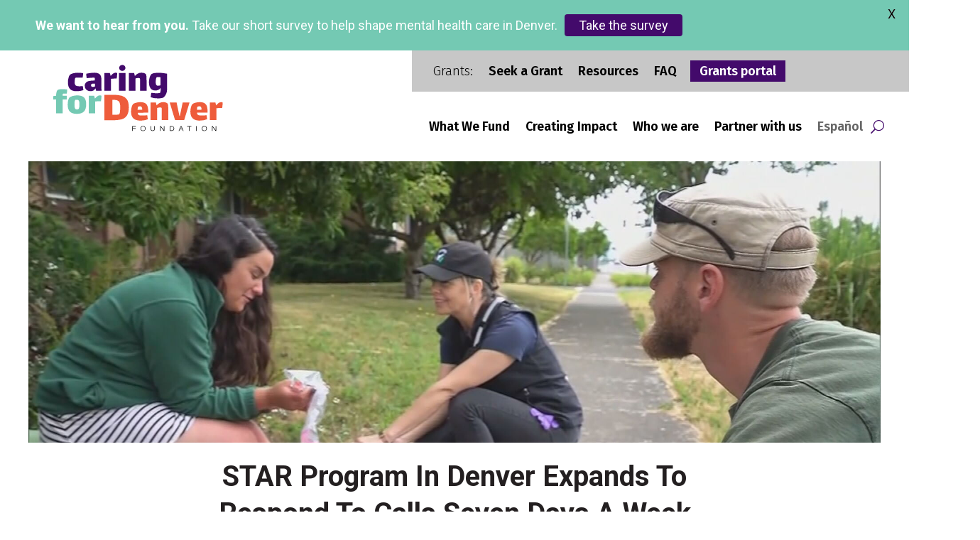

--- FILE ---
content_type: text/css
request_url: https://caring4denver.org/wp-content/themes/Divi-child/style.css?ver=1.33
body_size: 709
content:
/*
Theme Name: Divi Child Theme
Template: Divi
*/
header.et-l.et-l--header li.awarded-grants a {
  border-top: 1px solid #44096b;
  margin-top: 1rem;
  padding-top: 1rem; }

#main-content .filter-section {
  padding-bottom: 0; }
  #main-content .filter-section .et_pb_row {
    padding: 0; }
  #main-content .filter-section .et_pb_code_inner {
    display: flex;
    flex-wrap: wrap;
    flex-direction: column; }
    @media (min-width: 450px) {
      #main-content .filter-section .et_pb_code_inner {
        flex-direction: row; } }
    #main-content .filter-section .et_pb_code_inner .facetwp-facet {
      flex: 0;
      margin-right: 1rem; }
      #main-content .filter-section .et_pb_code_inner .facetwp-facet .facetwp-input-wrap {
        width: 100%; }
        @media (min-width: 450px) {
          #main-content .filter-section .et_pb_code_inner .facetwp-facet .facetwp-input-wrap {
            width: auto; } }
      #main-content .filter-section .et_pb_code_inner .facetwp-facet input {
        width: 100%;
        font-size: 1rem;
        font-weight: 500;
        border: 1px solid #000;
        color: #000;
        padding: 0.5rem 1.5rem 0.5rem 1rem;
        appearance: none; }
      #main-content .filter-section .et_pb_code_inner .facetwp-facet select {
        position: relative;
        font-size: 1rem;
        font-weight: 500;
        border: 1px solid #000;
        color: #000;
        padding: 0.5rem 1.5rem 0.5rem 1rem;
        appearance: none;
        background-image: url("data:image/svg+xml,<svg width='24' height='24' xmlns='http://www.w3.org/2000/svg'><path d='m0,6l12,12l12,-12l-24,0z'/><path fill='none' d='m0,0l24,0l0,24l-24,0l0,-24z'/></svg>");
        background-position: calc(100% - 0.5rem) center;
        background-repeat: no-repeat;
        background-size: 0.8rem;
        width: 100%; }
        @media (min-width: 450px) {
          #main-content .filter-section .et_pb_code_inner .facetwp-facet select {
            width: auto; } }
      #main-content .filter-section .et_pb_code_inner .facetwp-facet .facetwp-reset {
        appearance: none;
        color: #fff;
        background-color: #ef5b3b;
        border: none;
        font-size: 1rem;
        font-weight: 500;
        display: block;
        padding: 0.5rem;
        min-width: 130px; }

#main-content .grants-section {
  padding-top: 0;
  padding-bottom: 0; }
  #main-content .grants-section .et_pb_row {
    padding-top: 0;
    padding-bottom: 0;
    max-width: 100%;
    width: 100%; }
  #main-content .grants-section .facetwp-facet-pagination {
    margin: 0 auto;
    width: 90%;
    max-width: 1300px; }
    #main-content .grants-section .facetwp-facet-pagination .facetwp-pager {
      margin-top: 1rem;
      margin-bottom: 1rem; }
      #main-content .grants-section .facetwp-facet-pagination .facetwp-pager a {
        color: #000; }

#main-content .grants-listing .grant {
  padding: 4rem 0; }
  #main-content .grants-listing .grant:nth-child(1) {
    padding-top: 0; }
  #main-content .grants-listing .grant:nth-child(even) {
    background-color: #f2f2f2; }
  #main-content .grants-listing .grant .grant-content {
    margin: 0 auto;
    width: 90%;
    max-width: 1300px; }
  #main-content .grants-listing .grant h2 {
    color: #5ca88d;
    font-size: 1.5rem;
    font-weight: 700; }
    @media (min-width: 768px) {
      #main-content .grants-listing .grant h2 {
        font-size: 2.5rem; } }
  #main-content .grants-listing .grant h3 {
    font-size: 1.2rem; }
    @media (min-width: 768px) {
      #main-content .grants-listing .grant h3 {
        font-size: 1.62rem; } }
  #main-content .grants-listing .grant .summary {
    margin: 1rem 0; }
  #main-content .grants-listing .grant .detail .label {
    display: inline-block;
    text-transform: uppercase;
    color: #5ca88d;
    font-weight: 700; }
  #main-content .grants-listing .grant .detail .item {
    display: inline; }

.mysticky-welcomebar-fixed {
  top: 0 !important; }

body.admin-bar .mysticky-welcomebar-fixed {
  top: 32px !important; }


--- FILE ---
content_type: image/svg+xml
request_url: https://caring4denver.org/wp-content/uploads/2022/05/button-short-red.svg
body_size: 337
content:
<?xml version="1.0" encoding="UTF-8"?> <svg xmlns="http://www.w3.org/2000/svg" viewBox="0 0 163.44 44.12"><defs><style>.d{fill:#df432b;}</style></defs><g id="a"></g><g id="b"><g id="c"><path class="d" d="M159.93,13.05c-1.6-.64-3.4-1.25-5.26-1.73,.2-.05,.4-.1,.6-.15,3.65-.85,4.85-2.63,3.98-5.28-1.52-.6-3.29-1.11-4.3-1.89C145.5,1.23,135.65-.14,125.29,.01c-11.02,.19-22.42-.19-33.6,.26-16.69,.75-33.25,2.41-49.87,3.38-11.23,.65-20.61,4.16-30.28,7.8-2.35,1.05-4.29,3.13-5.92,4.79-1.87,2.01-2.75,4.17-.77,6.04-1.7,.81-3.33,1.84-4.85,3.22,2.83,2.44,4.3,3.55,7.42,3.87-2.95,1.31-3.78,3.15-2.78,5.5,1.52,.4,3.28,.67,4.31,1.33,5.38,.91,10.8,1.43,16.32,1.58-1.87,.75-3.56,1.75-5.51,2.61,2.43,3.58,6.1,4.1,11.15,3.58,12.95-.97,25.49-3.6,38.7-4.13,10.76-.17,21.31,.28,31.8,1.2,6.66,.47,13.73,.76,20.07-.02,5.93-.79,11.31-1.69,17.47-.1,3.97,1.05,6.77-.6,6.24-3.43-.3-1.07-.61-2.07-.97-3.01,1.26-.22,2.53-.44,3.8-.65,2.46-.58,4.81-2.21,6.77-3.48,1.95-1.34,3.27-2.94,2.73-4.78,2.59-.83,4.41-2.7,5.48-5.19,1.05-2.68,.3-5.95-3.07-7.31Z"></path></g></g></svg> 